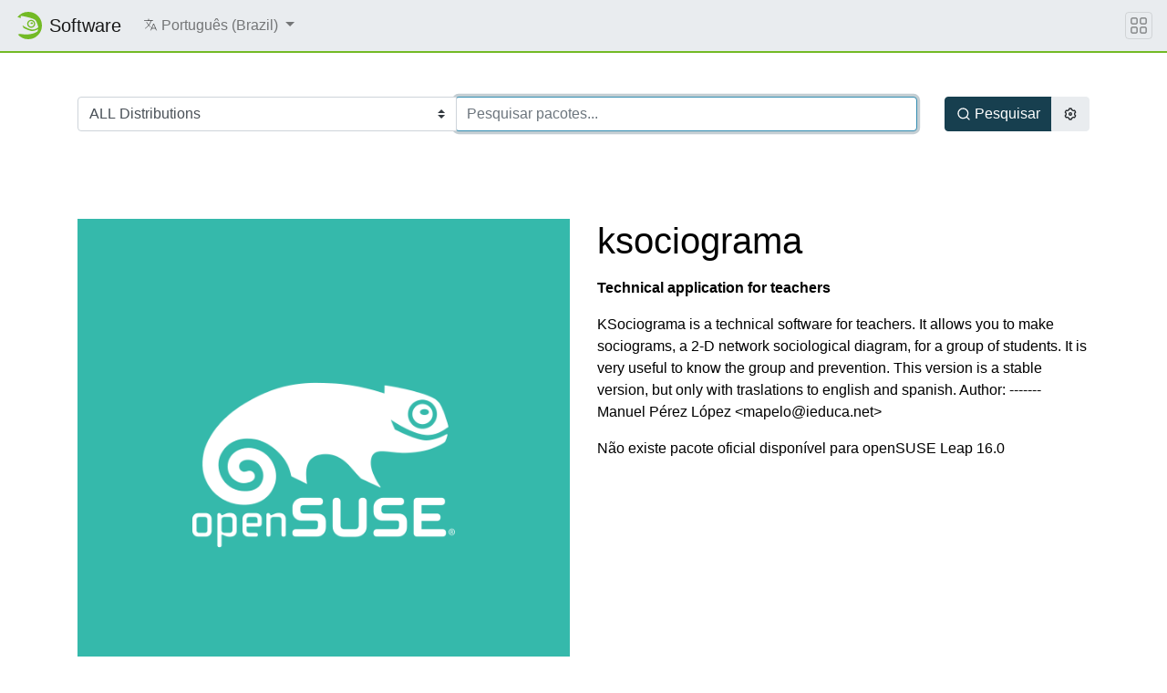

--- FILE ---
content_type: text/html; charset=utf-8
request_url: https://software.opensuse.org/package/ksociograma?locale=pt_BR
body_size: 33596
content:
<!DOCTYPE html>
<html>
<head lang='pt_BR'>
<meta charset='utf-8'>
<meta content='IE=edge' http-equiv='X-UA-Compatible'>
<meta content='width=device-width, initial-scale=1' name='viewport'>
<title>openSUSE Software</title>
<meta content='text/html; charset=utf-8' http-equiv='Content-Type'>
<meta content='text/javascript' http-equiv='Content-Script-Type'>
<meta content='text/css' http-equiv='Content-Style-Type'>
<link href='/search_software.xml' rel='search' title='openSUSE Software' type='application/opensearchdescription+xml'>
<link href='https://software.opensuse.org/favicon.ico' rel='shortcut icon'>
<link rel="stylesheet" href="/assets/application-8e22d64cc26acc160dc8e1b870f7ff15eda6f1ba7b037dfd580872ae04ce13e1.css" />
<script src="/assets/application-4dc58a466ff4cc101e0afd17d5049d6dff1ebfc6f2c4a2648bde05eb1b601d4a.js"></script>
</head>
<body>
<nav class='navbar noprint navbar-expand-md sticky-top'>
<a class="navbar-brand" href="/"><img class="d-inline-block align-top" alt="openSUSE" title="openSUSE" width="30" height="30" src="/assets/chameleon/logo/favicon-366406cad3c51bad7ea9c1c20f1e6585e46018a5356778caea19e756fb799221.svg" />
<div class='navbar-title'>
Software
</div>
</a><button class='navbar-toggler' data-target='#navbar-collapse' data-toggle='collapse' type='button'>
<svg width="1em" height="1em" viewBox="0 0 16 16" fill="currentColor" xmlns="http://www.w3.org/2000/svg" role="img" aria-label="title">
  <title>Expand Navbar</title>
  <path d="M2.5 11.5A.5.5 0 0 1 3 11h10a.5.5 0 0 1 0 1H3a.5.5 0 0 1-.5-.5zm0-4A.5.5 0 0 1 3 7h10a.5.5 0 0 1 0 1H3a.5.5 0 0 1-.5-.5zm0-4A.5.5 0 0 1 3 3h10a.5.5 0 0 1 0 1H3a.5.5 0 0 1-.5-.5z"></path>
</svg>

</button>
<div class='collapse navbar-collapse' id='navbar-collapse'>
<ul class='nav navbar-nav mr-auto flex-md-shrink-0'>
<li class='nav-item dropdown'>
<a class="nav-link dropdown-toggle" id="locale-menu-link" role="button" data-toggle="dropdown" aria-haspopup="true" aria-expanded="false" href="#"><svg xmlns="http://www.w3.org/2000/svg" width="1em" height="1em" viewBox="0 0 512 512" role="img" aria-label="title">
  <title>Choose Locale</title>
  <line x1="48" y1="112" x2="336" y2="112" style="fill:none;stroke:currentColor;stroke-linecap:round;stroke-linejoin:round;stroke-width:32px"></line>
  <line x1="192" y1="64" x2="192" y2="112" style="fill:none;stroke:currentColor;stroke-linecap:round;stroke-linejoin:round;stroke-width:32px"></line>
  <polyline points="272 448 368 224 464 448" style="fill:none;stroke:currentColor;stroke-linecap:round;stroke-linejoin:round;stroke-width:32px"></polyline>
  <line x1="301.5" y1="384" x2="434.5" y2="384" style="fill:none;stroke:currentColor;stroke-linecap:round;stroke-linejoin:round;stroke-width:32px"></line>
  <path d="M281.3,112S257,206,199,277,80,384,80,384" style="fill:none;stroke:currentColor;stroke-linecap:round;stroke-linejoin:round;stroke-width:32px"></path>
  <path d="M256,336s-35-27-72-75-56-85-56-85" style="fill:none;stroke:currentColor;stroke-linecap:round;stroke-linejoin:round;stroke-width:32px"></path>
</svg>

<span class='selected-language'>Português (Brazil)</span>
<span class='caret'></span>
</a><div class='dropdown-menu dropdown-menu-right'>
<a class="dropdown-item" href="/package/ksociograma?locale=ar">العربية</a>
<a class="dropdown-item" href="/package/ksociograma?locale=bg">Български</a>
<a class="dropdown-item" href="/package/ksociograma?locale=ca">Català</a>
<a class="dropdown-item" href="/package/ksociograma?locale=cs">Čeština</a>
<a class="dropdown-item" href="/package/ksociograma?locale=da">Dansk</a>
<a class="dropdown-item" href="/package/ksociograma?locale=de">Deutsch</a>
<a class="dropdown-item" href="/package/ksociograma?locale=el">Ελληνικά</a>
<a class="dropdown-item" href="/package/ksociograma?locale=en">English</a>
<a class="dropdown-item" href="/package/ksociograma?locale=es">Español</a>
<a class="dropdown-item" href="/package/ksociograma?locale=et">eesti keel</a>
<a class="dropdown-item" href="/package/ksociograma?locale=fa">فارسی</a>
<a class="dropdown-item" href="/package/ksociograma?locale=fi">Suomi</a>
<a class="dropdown-item" href="/package/ksociograma?locale=fr">Français</a>
<a class="dropdown-item" href="/package/ksociograma?locale=gl">Galego</a>
<a class="dropdown-item" href="/package/ksociograma?locale=hi">हिन्दी</a>
<a class="dropdown-item" href="/package/ksociograma?locale=hu">Magyar</a>
<a class="dropdown-item" href="/package/ksociograma?locale=id">Bahasa Indonesia</a>
<a class="dropdown-item" href="/package/ksociograma?locale=it">Italiano</a>
<a class="dropdown-item" href="/package/ksociograma?locale=ja">日本語</a>
<a class="dropdown-item" href="/package/ksociograma?locale=kab">ⵜⴰⵇⴱⴰⵢⵍⵉⵜ</a>
<a class="dropdown-item" href="/package/ksociograma?locale=km">ភាសាខ្មែរ</a>
<a class="dropdown-item" href="/package/ksociograma?locale=ko">한국어</a>
<a class="dropdown-item" href="/package/ksociograma?locale=lt">Lietuvių</a>
<a class="dropdown-item" href="/package/ksociograma?locale=nb">Bokmål</a>
<a class="dropdown-item" href="/package/ksociograma?locale=nl">Nederlands</a>
<a class="dropdown-item" href="/package/ksociograma?locale=nn">Nynorsk</a>
<a class="dropdown-item" href="/package/ksociograma?locale=pl">Polski</a>
<a class="dropdown-item" href="/package/ksociograma?locale=pt_BR">Português (Brazil)</a>
<a class="dropdown-item" href="/package/ksociograma?locale=pt_PT">Português</a>
<a class="dropdown-item" href="/package/ksociograma?locale=ro">Română</a>
<a class="dropdown-item" href="/package/ksociograma?locale=ru">Русский</a>
<a class="dropdown-item" href="/package/ksociograma?locale=si">සිංහල</a>
<a class="dropdown-item" href="/package/ksociograma?locale=sk">Slovenčina</a>
<a class="dropdown-item" href="/package/ksociograma?locale=sv">Svenska</a>
<a class="dropdown-item" href="/package/ksociograma?locale=th">ภาษาไทย</a>
<a class="dropdown-item" href="/package/ksociograma?locale=tzm">Tamaziɣt n aṭlaṣ</a>
<a class="dropdown-item" href="/package/ksociograma?locale=uk">Українська</a>
<a class="dropdown-item" href="/package/ksociograma?locale=wa">Walon</a>
<a class="dropdown-item" href="/package/ksociograma?locale=zh_CN">简体中文</a>
<a class="dropdown-item" href="/package/ksociograma?locale=zh_TW">繁體中文</a>
</div>
</li>
</ul>
</div>
<button class='navbar-toggler megamenu-toggler' data-target='#megamenu' data-toggle='collapse' type='button'>
<svg width="1em" height="1em" viewBox="0 0 16 16" fill="currentColor" xmlns="http://www.w3.org/2000/svg" role="img" aria-label="title">
  <title>Expand Megamenu</title>
  <path fill-rule="evenodd" d="M1 2.5A1.5 1.5 0 0 1 2.5 1h3A1.5 1.5 0 0 1 7 2.5v3A1.5 1.5 0 0 1 5.5 7h-3A1.5 1.5 0 0 1 1 5.5v-3zM2.5 2a.5.5 0 0 0-.5.5v3a.5.5 0 0 0 .5.5h3a.5.5 0 0 0 .5-.5v-3a.5.5 0 0 0-.5-.5h-3zm6.5.5A1.5 1.5 0 0 1 10.5 1h3A1.5 1.5 0 0 1 15 2.5v3A1.5 1.5 0 0 1 13.5 7h-3A1.5 1.5 0 0 1 9 5.5v-3zm1.5-.5a.5.5 0 0 0-.5.5v3a.5.5 0 0 0 .5.5h3a.5.5 0 0 0 .5-.5v-3a.5.5 0 0 0-.5-.5h-3zM1 10.5A1.5 1.5 0 0 1 2.5 9h3A1.5 1.5 0 0 1 7 10.5v3A1.5 1.5 0 0 1 5.5 15h-3A1.5 1.5 0 0 1 1 13.5v-3zm1.5-.5a.5.5 0 0 0-.5.5v3a.5.5 0 0 0 .5.5h3a.5.5 0 0 0 .5-.5v-3a.5.5 0 0 0-.5-.5h-3zm6.5.5A1.5 1.5 0 0 1 10.5 9h3a1.5 1.5 0 0 1 1.5 1.5v3a1.5 1.5 0 0 1-1.5 1.5h-3A1.5 1.5 0 0 1 9 13.5v-3zm1.5-.5a.5.5 0 0 0-.5.5v3a.5.5 0 0 0 .5.5h3a.5.5 0 0 0 .5-.5v-3a.5.5 0 0 0-.5-.5h-3z"></path>
</svg>

</button>
</nav>
<div class='megamenu collapse' id='megamenu'></div>

<main class='page-content flex-fill' id='content'>
<div class="search-box py-5">
  <div class="container">
    <form action="/search" accept-charset="UTF-8" method="get">
      <div class="row">
        <div class="col-md">
          <div class="row m-0 input-group">
            <div class="col-md-auto p-0 input-group-prepend">
            <select name="baseproject" id="baseproject" class="btn custom-select"><option value="ALL">ALL Distributions</option>
<option value="openEuler:20.03">openEuler 20.03</option>
<option value="openEuler:21.03">openEuler 21.03</option>
<option value="openEuler:22.03">openEuler 22.03</option>
<option value="openEuler:24.03">openEuler 24.03</option>
<option value="openSUSE:Factory">openSUSE Tumbleweed</option>
<option value="openSUSE:Slowroll">openSUSE Slowroll</option>
<option value="openSUSE:Leap:16.0">openSUSE Leap 16.0</option>
<option value="openSUSE:Leap:15.6">openSUSE Leap 15.6</option>
<option value="openSUSE:Leap:15.5">openSUSE Leap 15.5</option>
<option value="openSUSE:Factory:RISCV">openSUSE Factory RISCV</option>
<option value="openSUSE:Factory:ARM">openSUSE Factory ARM</option>
<option value="openSUSE:Factory:PowerPC">openSUSE Factory PowerPC</option>
<option value="openSUSE:Factory:zSystems">openSUSE Factory zSystems</option>
<option value="SUSE:SLFO:Main">SLFO Main</option>
<option value="SUSE:SLFO:1.2">SLFO 1.2</option>
<option value="SUSE:SLFO:1.1">SLFO_1.1</option>
<option value="SUSE:SLFO:1.0">SLFO_1.0</option>
<option value="openSUSE:Backports:SLE-16.0">openSUSE Backports for SLFO 1.2 aka SLES 16</option>
<option value="openSUSE:Backports:SLE-16.1">openSUSE Backports for SLFO Main aka SLES 16.1</option>
<option value="openSUSE:Backports:SLE-15-SP7">openSUSE Backports for SLE 15 SP7</option>
<option value="openSUSE:Backports:SLE-15-SP6">openSUSE Backports for SLE 15 SP6</option>
<option value="openSUSE:Backports:SLE-15-SP5">openSUSE Backports for SLE 15 SP5</option>
<option value="openSUSE:Backports:SLE-15-SP4">openSUSE Backports for SLE 15 SP4</option>
<option value="openSUSE:Backports:SLE-15-SP3">openSUSE Backports for SLE 15 SP3</option>
<option value="openSUSE:Backports:SLE-15-SP2">openSUSE Backports for SLE 15 SP2</option>
<option value="openSUSE:Backports:SLE-15-SP1">openSUSE Backports for SLE 15 SP1</option>
<option value="openSUSE:Backports:SLE-12-SP5">openSUSE Backports for SLE 12 SP5</option>
<option value="openSUSE:Backports:SLE-12-SP4">openSUSE Backports for SLE 12 SP4</option>
<option value="openSUSE:Backports:SLE-12-SP3">openSUSE Backports for SLE 12 SP3</option>
<option value="openSUSE:Backports:SLE-12-SP2">openSUSE Backports for SLE 12 SP2</option>
<option value="openSUSE:Backports:SLE-12-SP1">openSUSE Backports for SLE 12 SP1</option>
<option value="openSUSE:Backports:SLE-12">openSUSE Backports for SLE 12 SP0</option>
<option value="SUSE:SLFO:Main:Build">SUSE SLE-16 (in development)</option>
<option value="SUSE:SLE-15-SP7:GA">SUSE SLE-15-SP7</option>
<option value="SUSE:SLE-15-SP6:GA">SUSE SLE-15-SP6</option>
<option value="SUSE:SLE-15-SP5:GA">SUSE SLE-15-SP5</option>
<option value="SUSE:SLE-15-SP4:GA">SUSE SLE-15-SP4</option>
<option value="SUSE:SLE-15-SP3:GA">SUSE SLE-15-SP3</option>
<option value="SUSE:SLE-15-SP2:GA">SUSE SLE-15-SP2</option>
<option value="SUSE:SLE-15-SP1:GA">SUSE SLE-15-SP1</option>
<option value="SUSE:SLE-12-SP5:GA">SUSE SLE-12-SP5</option>
<option value="SUSE:SLE-11:SP4">SUSE SLE-11 SP 4</option>
<option value="Arch:Extra">Arch Extra</option>
<option value="Arch:Community">Arch Community</option>
<option value="Raspbian:13">Raspbian 13</option>
<option value="Raspbian:12">Raspbian 12</option>
<option value="Raspbian:11">Raspbian 11</option>
<option value="Raspbian:10">Raspbian 10</option>
<option value="Debian:Next">Debian Unstable</option>
<option value="Debian:Testing">Debian Testing</option>
<option value="Debian:13">Debian 13</option>
<option value="Debian:12">Debian 12</option>
<option value="Debian:11">Debian 11</option>
<option value="Debian:10">Debian 10</option>
<option value="Debian:9.0">Debian 9.0</option>
<option value="Fedora:Rawhide">Fedora Rawhide (unstable)</option>
<option value="Fedora:43">Fedora 43</option>
<option value="Fedora:42">Fedora 42</option>
<option value="Fedora:41">Fedora 41</option>
<option value="Fedora:40">Fedora 40</option>
<option value="Fedora:39">Fedora 39</option>
<option value="Fedora:38">Fedora 38</option>
<option value="ScientificLinux:7">ScientificLinux 7</option>
<option value="ScientificLinux:6">ScientificLinux 6</option>
<option value="RedHat:RHEL-7">RedHat RHEL-7</option>
<option value="RedHat:RHEL-6">RedHat RHEL-6</option>
<option value="RedHat:RHEL-5">RedHat RHEL-5</option>
<option value="CentOS:CentOS-8:Stream">CentOS CentOS-8-Stream</option>
<option value="CentOS:CentOS-8">CentOS CentOS-8</option>
<option value="CentOS:CentOS-7">CentOS CentOS-7</option>
<option value="Ubuntu:25.10">Ubuntu 25.10</option>
<option value="Ubuntu:25.04">Ubuntu 25.04</option>
<option value="Ubuntu:24.10">Ubuntu 24.10</option>
<option value="Ubuntu:24.04">Ubuntu 24.04</option>
<option value="Ubuntu:22.04">Ubuntu 22.04</option>
<option value="Ubuntu:20.04">Ubuntu 20.04</option>
<option value="Univention:4.4">Univention UCS 4.4</option>
<option value="Mageia:Cauldron">Mageia Cauldron (unstable)</option>
<option value="Mageia:9">Mageia 9</option>
<option value="Mageia:8">Mageia 8</option>
<option value="IBM:PowerKVM:3.1">IBM PowerKVM 3.1</option>
<option value="OBS:AppImage">AppImage</option></select>
            </div>
            <div class="col py-3 p-0 p-md-0 input-group-append">
            <input type="text" name="q" id="search-form" class="form-control" placeholder="Pesquisar pacotes..." autocomplete="off" autofocus="autofocus" size="60" />
            </div>
          </div>
        </div>
        <div class="col-md-auto btn-group d-flex">
          <button id="search-button" type="submit" class="btn btn-primary ml-auto d-flex align-items-center">
            <svg xmlns="http://www.w3.org/2000/svg" viewBox="0 0 24 24" width="1em" height="1em" fill="currentColor"><path d="M18.031 16.617l4.283 4.282-1.415 1.415-4.282-4.283A8.96 8.96 0 0 1 11 20c-4.968 0-9-4.032-9-9s4.032-9 9-9 9 4.032 9 9a8.96 8.96 0 0 1-1.969 5.617zm-2.006-.742A6.977 6.977 0 0 0 18 11c0-3.868-3.133-7-7-7-3.868 0-7 3.132-7 7 0 3.867 3.132 7 7 7a6.977 6.977 0 0 0 4.875-1.975l.15-.15z"/></svg>

            <span class="ml-1">Pesquisar</span>
          </button>
          <button id="settings-button" type="button" class="btn btn-secondary mr-auto d-flex align-items-center" data-toggle="modal" data-target="#search-settings">
            <svg xmlns="http://www.w3.org/2000/svg" viewBox="0 0 24 24" width="1em" height="1em" fill="currentColor"><path d="M3.34 17a10.018 10.018 0 0 1-.978-2.326 3 3 0 0 0 .002-5.347A9.99 9.99 0 0 1 4.865 4.99a3 3 0 0 0 4.631-2.674 9.99 9.99 0 0 1 5.007.002 3 3 0 0 0 4.632 2.672c.579.59 1.093 1.261 1.525 2.01.433.749.757 1.53.978 2.326a3 3 0 0 0-.002 5.347 9.99 9.99 0 0 1-2.501 4.337 3 3 0 0 0-4.631 2.674 9.99 9.99 0 0 1-5.007-.002 3 3 0 0 0-4.632-2.672A10.018 10.018 0 0 1 3.34 17zm5.66.196a4.993 4.993 0 0 1 2.25 2.77c.499.047 1 .048 1.499.001A4.993 4.993 0 0 1 15 17.197a4.993 4.993 0 0 1 3.525-.565c.29-.408.54-.843.748-1.298A4.993 4.993 0 0 1 18 12c0-1.26.47-2.437 1.273-3.334a8.126 8.126 0 0 0-.75-1.298A4.993 4.993 0 0 1 15 6.804a4.993 4.993 0 0 1-2.25-2.77c-.499-.047-1-.048-1.499-.001A4.993 4.993 0 0 1 9 6.803a4.993 4.993 0 0 1-3.525.565 7.99 7.99 0 0 0-.748 1.298A4.993 4.993 0 0 1 6 12c0 1.26-.47 2.437-1.273 3.334a8.126 8.126 0 0 0 .75 1.298A4.993 4.993 0 0 1 9 17.196zM12 15a3 3 0 1 1 0-6 3 3 0 0 1 0 6zm0-2a1 1 0 1 0 0-2 1 1 0 0 0 0 2z"/></svg>

          </button>
        </div>
      </div>
</form>  </div>
</div>
<div class="modal fade" id="search-settings" tabindex="-1" role="dialog" aria-labelledby="exampleModalLabel" aria-hidden="true">
  <div class="modal-dialog" role="document">
    <div class="modal-content">

      <div class="modal-header">
        <h5 class="modal-title" id="exampleModalLabel">Configurações de pesquisa</h5>
        <button type="button" class="close" data-dismiss="modal" aria-label="Close">
        <span aria-hidden="true">&times;</span>
        </button>
      </div>

      <div class="modal-body">
        <form>
          <div class="form-check">
            <label class="form-check-label">
              <input type="checkbox" name="search_devel" id="search_devel" value="true" />
              Exibir pacotes de desenvolvimento
            </label>
          </div>

          <div class="form-check">
            <label class="form-check-label">
              <input type="checkbox" name="search_lang" id="search_lang" value="true" />
              Exibir pacotes de idiomas
            </label>
          </div>

          <div class="form-check">
            <label class="form-check-label">
              <input type="checkbox" name="search_debug" id="search_debug" value="true" />
              Exibir pacotes de depuração
            </label>
          </div>
        </form>
      </div>

      <div class="modal-footer">
        <button type="button" class="ok-button btn btn-primary">OK</button>
        <button type="button" class="cancel-button btn btn-secondary">Cancelar</button>
      </div>
    </div>
  </div>
</div>


<div id='search-result-container'>



  <header class="my-5">
    <div class="container">
      <div class="row">
        <div class="col-md-6">
          <a title="Screenshot of ksociograma" rel="lightbox" href="/package/screenshot/ksociograma.png">
            <img class="img-fluid" src="/package/thumbnail/ksociograma.png" alt="ksociograma" />
          </a>
        </div>
        <div class="col-md-6">
          <h1>ksociograma</h1>
            <p><strong>Technical application for teachers</strong></p>
            <p id="pkg-desc">KSociograma is a technical software for teachers. It allows you
to make sociograms, a 2-D network sociological diagram, for a
group of students. It is very useful to know the group and prevention.
This version is a stable version, but only with traslations to english
and spanish.

Author:
-------
    Manuel Pérez López &lt;mapelo@ieduca.net&gt;</p>
            <!-- <i>(from Education)</i> -->

            Não existe pacote oficial disponível para openSUSE Leap 16.0
        </div><!-- /#package-description -->
      </div><!-- /.row -->
    </div><!-- /.container -->
  </header>

  <div class="container " id="other-distributions-listing">
    <h3 class="mt-5 mb-4">Distribuições</h3>


        <h4 class="mt-4 mb-3">openSUSE Tumbleweed</h4>

        <!-- official packages -->

        
        
        


        <p>
        <button class="btn btn-sm btn-warning"  type="button" data-toggle="collapse" data-target="#opensuse-factory-experimental-packages">Exibir os pacotes experimentais</button>
        <button class="btn btn-sm btn-danger" disabled type="button" data-toggle="collapse" data-target="#opensuse-factory-community-packages">Exibir os pacotes da comunidade</button>
        </p>
        <!-- experimental packages -->
        <div id="opensuse-factory-experimental-packages" class="collapse">
            
  <div class="card mb-2">
    <div class="card-body row">
      
      <div class="col-md-6">
        <a href="https://build.opensuse.org/package/show/Education/ksociograma">Education</a>
          <span class="badge badge-warning">Experimental</span>
      </div><!-- /.col- -->
      
      <div class="col-md-2">
        2.0.1
      </div><!-- /.col- -->
      
      <div class="col-md-4 text-right">

        <!-- 1-click install button -->
            <a class="btn btn-sm btn-primary" href="/ymp/Education/openSUSE_Tumbleweed/ksociograma.ymp?base=openSUSE%3AFactory&amp;query=ksociograma"><svg xmlns="http://www.w3.org/2000/svg" viewBox="0 0 24 24" width="1.15em" height="1.15em" fill="currentColor"><path d="M13 9h8L11 24v-9H4l9-15v9zm-2 2V7.22L7.532 13H13v4.394L17.263 11H11z"/></svg>
 1 Click Install</a>

        <a class="btn btn-sm btn-secondary" href="/download/package?package=ksociograma&amp;project=Education">
          <svg xmlns="http://www.w3.org/2000/svg" viewBox="0 0 24 24" width="1.15em" height="1.15em" fill="currentColor"><path d="M3 19h18v2H3v-2zm10-5.828L19.071 7.1l1.414 1.414L12 17 3.515 8.515 4.929 7.1 11 13.17V2h2v11.172z"/></svg>

          Expert Download
</a>
      </div><!-- /.col- -->
    </div><!-- /.card-body -->
  </div><!-- /.card -->
  
  <div class="card mb-2">
    <div class="card-body row">
      
      <div class="col-md-6">
        <a href="https://build.opensuse.org/package/show/KDE%3AKDE3/ksociograma">KDE:KDE3</a>
          <span class="badge badge-warning">Experimental</span>
      </div><!-- /.col- -->
      
      <div class="col-md-2">
        2.0.1
      </div><!-- /.col- -->
      
      <div class="col-md-4 text-right">

        <!-- 1-click install button -->
            <a class="btn btn-sm btn-primary" href="/ymp/KDE:KDE3/openSUSE_Tumbleweed/ksociograma.ymp?base=openSUSE%3AFactory&amp;query=ksociograma"><svg xmlns="http://www.w3.org/2000/svg" viewBox="0 0 24 24" width="1.15em" height="1.15em" fill="currentColor"><path d="M13 9h8L11 24v-9H4l9-15v9zm-2 2V7.22L7.532 13H13v4.394L17.263 11H11z"/></svg>
 1 Click Install</a>

        <a class="btn btn-sm btn-secondary" href="/download/package?package=ksociograma&amp;project=KDE%3AKDE3">
          <svg xmlns="http://www.w3.org/2000/svg" viewBox="0 0 24 24" width="1.15em" height="1.15em" fill="currentColor"><path d="M3 19h18v2H3v-2zm10-5.828L19.071 7.1l1.414 1.414L12 17 3.515 8.515 4.929 7.1 11 13.17V2h2v11.172z"/></svg>

          Expert Download
</a>
      </div><!-- /.col- -->
    </div><!-- /.card-body -->
  </div><!-- /.card -->

        </div>
        <!-- community packages -->
        <div id="opensuse-factory-community-packages" class="collapse">
          
        </div>

        <h4 class="mt-4 mb-3">openSUSE Leap 16.0</h4>

        <!-- official packages -->

        
        
        


        <p>
        <button class="btn btn-sm btn-warning"  type="button" data-toggle="collapse" data-target="#opensuse-leap-160-experimental-packages">Exibir os pacotes experimentais</button>
        <button class="btn btn-sm btn-danger" disabled type="button" data-toggle="collapse" data-target="#opensuse-leap-160-community-packages">Exibir os pacotes da comunidade</button>
        </p>
        <!-- experimental packages -->
        <div id="opensuse-leap-160-experimental-packages" class="collapse">
            
  <div class="card mb-2">
    <div class="card-body row">
      
      <div class="col-md-6">
        <a href="https://build.opensuse.org/package/show/KDE%3AKDE3/ksociograma">KDE:KDE3</a>
          <span class="badge badge-warning">Experimental</span>
      </div><!-- /.col- -->
      
      <div class="col-md-2">
        2.0.1
      </div><!-- /.col- -->
      
      <div class="col-md-4 text-right">

        <!-- 1-click install button -->
            <a class="btn btn-sm btn-primary" href="/ymp/KDE:KDE3/16.0/ksociograma.ymp?base=openSUSE%3ALeap%3A16.0&amp;query=ksociograma"><svg xmlns="http://www.w3.org/2000/svg" viewBox="0 0 24 24" width="1.15em" height="1.15em" fill="currentColor"><path d="M13 9h8L11 24v-9H4l9-15v9zm-2 2V7.22L7.532 13H13v4.394L17.263 11H11z"/></svg>
 1 Click Install</a>

        <a class="btn btn-sm btn-secondary" href="/download/package?package=ksociograma&amp;project=KDE%3AKDE3">
          <svg xmlns="http://www.w3.org/2000/svg" viewBox="0 0 24 24" width="1.15em" height="1.15em" fill="currentColor"><path d="M3 19h18v2H3v-2zm10-5.828L19.071 7.1l1.414 1.414L12 17 3.515 8.515 4.929 7.1 11 13.17V2h2v11.172z"/></svg>

          Expert Download
</a>
      </div><!-- /.col- -->
    </div><!-- /.card-body -->
  </div><!-- /.card -->

        </div>
        <!-- community packages -->
        <div id="opensuse-leap-160-community-packages" class="collapse">
          
        </div>

        <h4 class="mt-4 mb-3">openSUSE Leap 15.6</h4>

        <!-- official packages -->

        
        
        


        <p>
        <button class="btn btn-sm btn-warning"  type="button" data-toggle="collapse" data-target="#opensuse-leap-156-experimental-packages">Exibir os pacotes experimentais</button>
        <button class="btn btn-sm btn-danger" disabled type="button" data-toggle="collapse" data-target="#opensuse-leap-156-community-packages">Exibir os pacotes da comunidade</button>
        </p>
        <!-- experimental packages -->
        <div id="opensuse-leap-156-experimental-packages" class="collapse">
            
  <div class="card mb-2">
    <div class="card-body row">
      
      <div class="col-md-6">
        <a href="https://build.opensuse.org/package/show/KDE%3AKDE3/ksociograma">KDE:KDE3</a>
          <span class="badge badge-warning">Experimental</span>
      </div><!-- /.col- -->
      
      <div class="col-md-2">
        2.0.1
      </div><!-- /.col- -->
      
      <div class="col-md-4 text-right">

        <!-- 1-click install button -->
            <a class="btn btn-sm btn-primary" href="/ymp/KDE:KDE3/15.6/ksociograma.ymp?base=openSUSE%3ALeap%3A15.6&amp;query=ksociograma"><svg xmlns="http://www.w3.org/2000/svg" viewBox="0 0 24 24" width="1.15em" height="1.15em" fill="currentColor"><path d="M13 9h8L11 24v-9H4l9-15v9zm-2 2V7.22L7.532 13H13v4.394L17.263 11H11z"/></svg>
 1 Click Install</a>

        <a class="btn btn-sm btn-secondary" href="/download/package?package=ksociograma&amp;project=KDE%3AKDE3">
          <svg xmlns="http://www.w3.org/2000/svg" viewBox="0 0 24 24" width="1.15em" height="1.15em" fill="currentColor"><path d="M3 19h18v2H3v-2zm10-5.828L19.071 7.1l1.414 1.414L12 17 3.515 8.515 4.929 7.1 11 13.17V2h2v11.172z"/></svg>

          Expert Download
</a>
      </div><!-- /.col- -->
    </div><!-- /.card-body -->
  </div><!-- /.card -->

        </div>
        <!-- community packages -->
        <div id="opensuse-leap-156-community-packages" class="collapse">
          
        </div>

        <h4 class="mt-4 mb-3">openSUSE Leap 15.5</h4>

        <!-- official packages -->

        
        
        


        <p>
        <button class="btn btn-sm btn-warning"  type="button" data-toggle="collapse" data-target="#opensuse-leap-155-experimental-packages">Exibir os pacotes experimentais</button>
        <button class="btn btn-sm btn-danger" disabled type="button" data-toggle="collapse" data-target="#opensuse-leap-155-community-packages">Exibir os pacotes da comunidade</button>
        </p>
        <!-- experimental packages -->
        <div id="opensuse-leap-155-experimental-packages" class="collapse">
            
  <div class="card mb-2">
    <div class="card-body row">
      
      <div class="col-md-6">
        <a href="https://build.opensuse.org/package/show/KDE%3AKDE3/ksociograma">KDE:KDE3</a>
          <span class="badge badge-warning">Experimental</span>
      </div><!-- /.col- -->
      
      <div class="col-md-2">
        2.0.1
      </div><!-- /.col- -->
      
      <div class="col-md-4 text-right">

        <!-- 1-click install button -->
            <a class="btn btn-sm btn-primary" href="/ymp/KDE:KDE3/15.5/ksociograma.ymp?base=openSUSE%3ALeap%3A15.5&amp;query=ksociograma"><svg xmlns="http://www.w3.org/2000/svg" viewBox="0 0 24 24" width="1.15em" height="1.15em" fill="currentColor"><path d="M13 9h8L11 24v-9H4l9-15v9zm-2 2V7.22L7.532 13H13v4.394L17.263 11H11z"/></svg>
 1 Click Install</a>

        <a class="btn btn-sm btn-secondary" href="/download/package?package=ksociograma&amp;project=KDE%3AKDE3">
          <svg xmlns="http://www.w3.org/2000/svg" viewBox="0 0 24 24" width="1.15em" height="1.15em" fill="currentColor"><path d="M3 19h18v2H3v-2zm10-5.828L19.071 7.1l1.414 1.414L12 17 3.515 8.515 4.929 7.1 11 13.17V2h2v11.172z"/></svg>

          Expert Download
</a>
      </div><!-- /.col- -->
    </div><!-- /.card-body -->
  </div><!-- /.card -->

        </div>
        <!-- community packages -->
        <div id="opensuse-leap-155-community-packages" class="collapse">
          
        </div>

        <h4 class="mt-4 mb-3">openSUSE Backports for SLE 15 SP4</h4>

        <!-- official packages -->

        
        
        


        <p>
        <button class="btn btn-sm btn-warning"  type="button" data-toggle="collapse" data-target="#opensuse-backports-sle-15-sp4-experimental-packages">Exibir os pacotes experimentais</button>
        <button class="btn btn-sm btn-danger" disabled type="button" data-toggle="collapse" data-target="#opensuse-backports-sle-15-sp4-community-packages">Exibir os pacotes da comunidade</button>
        </p>
        <!-- experimental packages -->
        <div id="opensuse-backports-sle-15-sp4-experimental-packages" class="collapse">
            
  <div class="card mb-2">
    <div class="card-body row">
      
      <div class="col-md-6">
        <a href="https://build.opensuse.org/package/show/KDE%3AKDE3/ksociograma">KDE:KDE3</a>
          <span class="badge badge-warning">Experimental</span>
      </div><!-- /.col- -->
      
      <div class="col-md-2">
        2.0.1
      </div><!-- /.col- -->
      
      <div class="col-md-4 text-right">

        <!-- 1-click install button -->
            <a class="btn btn-sm btn-primary" href="/ymp/KDE:KDE3/15.4/ksociograma.ymp?base=openSUSE%3ABackports%3ASLE-15-SP4&amp;query=ksociograma"><svg xmlns="http://www.w3.org/2000/svg" viewBox="0 0 24 24" width="1.15em" height="1.15em" fill="currentColor"><path d="M13 9h8L11 24v-9H4l9-15v9zm-2 2V7.22L7.532 13H13v4.394L17.263 11H11z"/></svg>
 1 Click Install</a>

        <a class="btn btn-sm btn-secondary" href="/download/package?package=ksociograma&amp;project=KDE%3AKDE3">
          <svg xmlns="http://www.w3.org/2000/svg" viewBox="0 0 24 24" width="1.15em" height="1.15em" fill="currentColor"><path d="M3 19h18v2H3v-2zm10-5.828L19.071 7.1l1.414 1.414L12 17 3.515 8.515 4.929 7.1 11 13.17V2h2v11.172z"/></svg>

          Expert Download
</a>
      </div><!-- /.col- -->
    </div><!-- /.card-body -->
  </div><!-- /.card -->

        </div>
        <!-- community packages -->
        <div id="opensuse-backports-sle-15-sp4-community-packages" class="collapse">
          
        </div>

        <h4 class="mt-4 mb-3">SUSE SLE-11 SP 4</h4>

        <!-- official packages -->

        
        
        


        <p>
        <button class="btn btn-sm btn-warning"  type="button" data-toggle="collapse" data-target="#suse-sle-11-sp4-experimental-packages">Exibir os pacotes experimentais</button>
        <button class="btn btn-sm btn-danger" disabled type="button" data-toggle="collapse" data-target="#suse-sle-11-sp4-community-packages">Exibir os pacotes da comunidade</button>
        </p>
        <!-- experimental packages -->
        <div id="suse-sle-11-sp4-experimental-packages" class="collapse">
            
  <div class="card mb-2">
    <div class="card-body row">
      
      <div class="col-md-6">
        <a href="https://build.opensuse.org/package/show/Education/ksociograma">Education</a>
          <span class="badge badge-warning">Experimental</span>
      </div><!-- /.col- -->
      
      <div class="col-md-2">
        2.0.1
      </div><!-- /.col- -->
      
      <div class="col-md-4 text-right">

        <!-- 1-click install button -->
            <a class="btn btn-sm btn-primary" href="/ymp/Education/SLE_11_SP4/ksociograma.ymp?base=SUSE%3ASLE-11%3ASP4&amp;query=ksociograma"><svg xmlns="http://www.w3.org/2000/svg" viewBox="0 0 24 24" width="1.15em" height="1.15em" fill="currentColor"><path d="M13 9h8L11 24v-9H4l9-15v9zm-2 2V7.22L7.532 13H13v4.394L17.263 11H11z"/></svg>
 1 Click Install</a>

        <a class="btn btn-sm btn-secondary" href="/download/package?package=ksociograma&amp;project=Education">
          <svg xmlns="http://www.w3.org/2000/svg" viewBox="0 0 24 24" width="1.15em" height="1.15em" fill="currentColor"><path d="M3 19h18v2H3v-2zm10-5.828L19.071 7.1l1.414 1.414L12 17 3.515 8.515 4.929 7.1 11 13.17V2h2v11.172z"/></svg>

          Expert Download
</a>
      </div><!-- /.col- -->
    </div><!-- /.card-body -->
  </div><!-- /.card -->

        </div>
        <!-- community packages -->
        <div id="suse-sle-11-sp4-community-packages" class="collapse">
          
        </div>


      <h3 class="mt-5 mb-4">Distribuições não suportadas</h3>

      <div class="alert alert-danger">
        As distribuições a seguir não são oficialmente suportadas. Use esses pacotes por sua conta e risco.
        <button type="button" class="btn btn-danger" data-toggle="collapse" data-target="#unsupported-distributions">Exibir</button>
      </div>

      <div id="unsupported-distributions" class="collapse">
          <h4 class="mt-4 mb-3">openSUSE:Leap:15.1</h4>
            
  <div class="card mb-2">
    <div class="card-body row">
      
      <div class="col-md-6">
        <a href="https://build.opensuse.org/package/show/KDE%3AKDE3/ksociograma">KDE:KDE3</a>
      </div><!-- /.col- -->
      
      <div class="col-md-2">
        2.0.1
      </div><!-- /.col- -->
      
      <div class="col-md-4 text-right">

        <!-- 1-click install button -->

        <a class="btn btn-sm btn-secondary" href="/download/package?package=ksociograma&amp;project=KDE%3AKDE3">
          <svg xmlns="http://www.w3.org/2000/svg" viewBox="0 0 24 24" width="1.15em" height="1.15em" fill="currentColor"><path d="M3 19h18v2H3v-2zm10-5.828L19.071 7.1l1.414 1.414L12 17 3.515 8.515 4.929 7.1 11 13.17V2h2v11.172z"/></svg>

          Expert Download
</a>
      </div><!-- /.col- -->
    </div><!-- /.card-body -->
  </div><!-- /.card -->

      </div>

  </div><!-- /.container -->


</div>
</main>
<footer class='footer'>
<div class='container'>
<div class='d-flex justify-content-between'>
<div class='footer-copyright'>
&copy; 2011&ndash;
2026
Contribuidores do openSUSE
</div>
<div class='list-inline'>
<a class="list-inline-item" href="https://github.com/openSUSE/software-o-o">Source Code</a>
<a class="list-inline-item" href="https://github.com/openSUSE/software-o-o/blob/master/LICENSE">Licença</a>
</div>
</div>
</div>
</footer>

</body>
</html>
